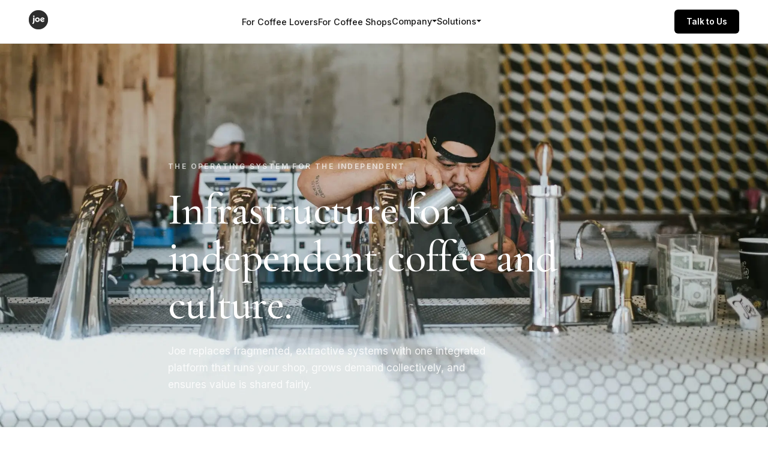

--- FILE ---
content_type: text/html; charset=UTF-8
request_url: https://joe.coffee/for-coffee-shops/
body_size: 11070
content:
<!DOCTYPE html>
<html lang="en">
<head>
    <meta charset="UTF-8">
    <meta name="viewport" content="width=device-width, initial-scale=1.0">
    <title>Joe | POS For Coffee Shops</title>
    <meta name="description" content="Joe is the complete operating system for independent coffee shops. POS, mobile ordering, loyalty, marketing, payroll, and payments—all in one platform.">
    <link rel="preconnect" href="https://fonts.googleapis.com">
    <link rel="preconnect" href="https://fonts.gstatic.com" crossorigin>
    <link href="https://fonts.googleapis.com/css2?family=Cormorant+Garamond:ital,wght@0,400;0,500;0,600;0,700;1,400;1,500&family=Inter:wght@400;500;600;700&display=swap" rel="stylesheet">
    <style>
        :root {
            --black: #000000;
            --white: #FFFFFF;
            --gray-50: #FAFAFA;
            --gray-100: #F5F5F5;
            --gray-200: #E5E5E5;
            --gray-300: #D4D4D4;
            --gray-400: #A3A3A3;
            --gray-500: #737373;
            --gray-600: #525252;
            --gray-700: #404040;
            --gray-800: #262626;
            --gray-900: #171717;
            --font-body: 'Inter', -apple-system, BlinkMacSystemFont, sans-serif;
            --font-display: 'Cormorant Garamond', Georgia, serif;
        }
        * { margin: 0; padding: 0; box-sizing: border-box; }
        html { scroll-behavior: smooth; }
        html, body { overflow-x: hidden; width: 100%; }
        body {
            font-family: var(--font-body);
            background: var(--white);
            color: var(--gray-900);
            line-height: 1.6;
        }
        h1, h2, h3 {
            font-family: var(--font-display);
            line-height: 1.1;
            letter-spacing: -0.01em;
            font-weight: 500;
        }
        .container {
            max-width: 1200px;
            margin: 0 auto;
            padding: 0 1.5rem;
        }
        @media (min-width: 768px) { .container { padding: 0 3rem; } }
        .reveal { opacity: 0; transform: translateY(30px); transition: all 0.6s cubic-bezier(0.16, 1, 0.3, 1); }
        .reveal.active { opacity: 1; transform: translateY(0); }
        .reveal-delay-1 { transition-delay: 0.1s; }
        .reveal-delay-2 { transition-delay: 0.2s; }
        .reveal-delay-3 { transition-delay: 0.3s; }

        nav {
            position: fixed;
            top: 0;
            left: 0;
            right: 0;
            z-index: 1000;
            padding: 1rem 3rem;
            display: flex;
            justify-content: space-between;
            align-items: center;
            transition: all 0.3s ease;
            background: var(--white);
            border-bottom: 1px solid var(--gray-200);
        }
        nav.scrolled {
            background: rgba(255, 255, 255, 0.98);
            backdrop-filter: blur(20px);
            box-shadow: 0 1px 0 rgba(0,0,0,0.08);
        }
        .nav-logo { text-decoration: none; }
        .nav-logo img { height: 32px; }
        .nav-links { display: flex; gap: 2rem; list-style: none; }
        .nav-links > li { position: relative; }
        .nav-links a {
            text-decoration: none;
            font-size: 0.9rem;
            font-weight: 500;
            color: var(--gray-900);
            transition: color 0.2s;
        }
        .nav-links a:hover { opacity: 0.7; }
        .nav-dropdown-trigger {
            cursor: pointer;
            display: flex;
            align-items: center;
            gap: 0.25rem;
            font-size: 0.9rem;
            font-weight: 500;
            color: var(--gray-900);
            transition: color 0.2s;
        }
        .nav-dropdown-trigger:hover { opacity: 0.7; }
        .nav-dropdown-trigger::after {
            content: '';
            width: 0; height: 0;
            border-left: 4px solid transparent;
            border-right: 4px solid transparent;
            border-top: 4px solid currentColor;
            transition: transform 0.2s;
        }
        .nav-links > li:hover .nav-dropdown-trigger::after { transform: rotate(180deg); }
        .nav-dropdown {
            position: absolute;
            top: 100%;
            left: 50%;
            transform: translateX(-50%);
            min-width: 200px;
            background: var(--white);
            border-radius: 8px;
            box-shadow: 0 10px 40px rgba(0,0,0,0.15);
            padding: 0.5rem 0;
            opacity: 0;
            visibility: hidden;
            transition: all 0.2s ease;
            margin-top: 0.75rem;
            z-index: 100;
        }
        .nav-links > li:hover .nav-dropdown { opacity: 1; visibility: visible; margin-top: 0.5rem; }
        .nav-dropdown a {
            display: block;
            padding: 0.75rem 1.25rem;
            color: var(--gray-700) !important;
            font-size: 0.85rem;
        }
        .nav-dropdown a:hover { background: var(--gray-50); color: var(--gray-900) !important; }
        .nav-cta .btn { padding: 0.6rem 1.25rem; font-size: 0.85rem; }
        .mobile-menu-btn {
            display: none;
            flex-direction: column;
            gap: 5px;
            background: none;
            border: none;
            cursor: pointer;
            padding: 5px;
            z-index: 1001;
        }
        .mobile-menu-btn span {
            display: block;
            width: 24px;
            height: 2px;
            background: var(--gray-900);
            transition: all 0.3s ease;
        }
        .mobile-menu {
            display: none;
            position: fixed;
            top: 0;
            left: 0;
            right: 0;
            bottom: 0;
            background: var(--white);
            z-index: 999;
            padding: 100px 2rem 2rem;
            transform: translateX(100%);
            transition: transform 0.3s ease;
        }
        .mobile-menu.active { transform: translateX(0); }
        .mobile-nav-link {
            display: block;
            padding: 1rem 0;
            font-size: 1.25rem;
            font-weight: 600;
            color: var(--gray-900);
            text-decoration: none;
            border-bottom: 1px solid var(--gray-200);
        }
        .mobile-dropdown-trigger {
            display: block;
            padding: 1rem 0;
            font-size: 1.25rem;
            font-weight: 600;
            color: var(--gray-900);
            border-bottom: 1px solid var(--gray-200);
            cursor: pointer;
        }
        .mobile-dropdown {
            display: none;
            padding: 0.5rem 0 0.5rem 1rem;
            border-bottom: 1px solid var(--gray-200);
        }
        .mobile-dropdown.active { display: block; }
        .mobile-dropdown a {
            display: block;
            padding: 0.75rem 0;
            font-size: 1rem;
            color: var(--gray-600);
            text-decoration: none;
        }

        .btn {
            padding: 0.75rem 1.5rem;
            font-size: 0.9rem;
            font-weight: 600;
            text-decoration: none;
            border-radius: 6px;
            display: inline-flex;
            align-items: center;
            justify-content: center;
            transition: all 0.2s ease;
            cursor: pointer;
            border: none;
        }
        .btn-primary { background: var(--black); color: var(--white); }
        .btn-primary:hover { background: var(--gray-800); }
        .btn-large { padding: 1rem 2rem; font-size: 1rem; }
        .btn-full { width: 100%; }
        .btn-round { border-radius: 100px; }

        .hero {
            position: relative;
            height: 100vh;
            min-height: 700px;
            display: flex;
            align-items: flex-end;
            overflow: hidden;
        }
        .hero-bg { position: absolute; inset: 0; }
        .hero-bg img { width: 100%; height: 100%; object-fit: cover; }
        .hero-overlay {
            position: absolute;
            inset: 0;
            background: linear-gradient(to top, rgba(0,0,0,0.7) 0%, rgba(0,0,0,0.2) 50%, rgba(0,0,0,0.1) 100%);
        }
        .hero-content {
            position: relative;
            z-index: 1;
            padding: 4rem 0;
            color: var(--white);
            max-width: 720px;
        }
        .hero-eyebrow {
            font-size: 0.75rem;
            font-weight: 600;
            text-transform: uppercase;
            letter-spacing: 0.2em;
            opacity: 0.7;
            margin-bottom: 1.5rem;
        }
        .hero h1 {
            font-size: clamp(2.5rem, 7vw, 4.5rem);
            font-weight: 500;
            margin-bottom: 1.5rem;
            color: var(--white);
        }
        .hero-body {
            font-size: 1.0625rem;
            line-height: 1.7;
            opacity: 0.85;
            max-width: 540px;
        }

        .stats { background: var(--gray-900); color: var(--white); padding: 3rem 0; }
        .stats-grid { display: grid; grid-template-columns: repeat(3, 1fr); gap: 2rem; text-align: center; }
        .stat-value { font-family: var(--font-display); font-size: clamp(2rem, 5vw, 3.5rem); font-weight: 500; margin-bottom: 0.25rem; }
        .stat-label { font-size: 0.75rem; text-transform: uppercase; letter-spacing: 0.1em; opacity: 0.6; }

        .belief { background: var(--gray-900); color: var(--white); }
        .belief-layout { display: grid; grid-template-columns: 1fr; min-height: 100vh; }
        @media (min-width: 900px) { .belief-layout { grid-template-columns: 1fr 1fr; } }
        .belief-image { position: relative; min-height: 50vh; }
        @media (min-width: 900px) { .belief-image { min-height: auto; position: sticky; top: 0; height: 100vh; } }
        .belief-image img { width: 100%; height: 100%; object-fit: cover; }
        .belief-content { padding: 4rem 2rem; display: flex; flex-direction: column; justify-content: center; }
        @media (min-width: 900px) { .belief-content { padding: 6rem 4rem; } }
        .belief-eyebrow { font-size: 0.75rem; font-weight: 600; text-transform: uppercase; letter-spacing: 0.15em; color: rgba(255,255,255,0.7); margin-bottom: 2rem; }
        .belief-title { font-size: clamp(2rem, 4vw, 3rem); margin-bottom: 2.5rem; font-weight: 500; }
        .belief-prose { display: flex; flex-direction: column; gap: 1.5rem; max-width: 480px; }
        .belief-prose p { font-size: 1.0625rem; line-height: 1.75; color: rgba(255,255,255,0.85); }
        .belief-prose strong { color: var(--white); font-weight: 600; }

        .system { padding: 6rem 0; background: var(--white); }
        @media (min-width: 768px) { .system { padding: 8rem 0; } }
        .system-header { max-width: 600px; margin-bottom: 4rem; }
        .system-eyebrow { font-size: 0.75rem; font-weight: 600; text-transform: uppercase; letter-spacing: 0.15em; color: var(--gray-900); margin-bottom: 1rem; }
        .system-title { font-size: clamp(2rem, 4vw, 2.75rem); margin-bottom: 1rem; font-weight: 500; }
        .system-subtitle { font-size: 1.0625rem; color: var(--gray-600); }
        .pillars { display: grid; grid-template-columns: 1fr; gap: 1.5rem; }
        @media (min-width: 640px) { .pillars { grid-template-columns: repeat(2, 1fr); } }
        @media (min-width: 960px) { .pillars { grid-template-columns: repeat(4, 1fr); } }
        .pillar { background: var(--white); border-radius: 12px; padding: 2rem; border: 1px solid var(--gray-200); }
        .pillar-icon { font-size: 1.75rem; margin-bottom: 1rem; }
        .pillar-title { font-family: var(--font-display); font-size: 1.25rem; margin-bottom: 0.5rem; font-weight: 500; }
        .pillar-desc { font-size: 0.9375rem; color: var(--gray-600); line-height: 1.6; margin-bottom: 1.25rem; }
        .pillar-features { list-style: none; }
        .pillar-feature { font-size: 0.875rem; color: var(--gray-700); padding: 0.5rem 0; border-top: 1px solid var(--gray-200); }
        .pillar-feature:first-child { border-top: none; padding-top: 0; }
        .pillar-badge { font-size: 0.5625rem; font-weight: 600; text-transform: uppercase; background: var(--gray-200); padding: 0.125rem 0.375rem; border-radius: 3px; margin-left: 0.375rem; }

        .img-quote { position: relative; height: 70vh; min-height: 500px; display: flex; align-items: center; justify-content: center; overflow: hidden; }
        .img-quote-bg { position: absolute; inset: 0; }
        .img-quote-bg img { width: 100%; height: 100%; object-fit: cover; }
        .img-quote-overlay { position: absolute; inset: 0; background: rgba(0,0,0,0.5); }
        .img-quote-text { position: relative; z-index: 1; font-family: var(--font-display); font-size: clamp(1.5rem, 4vw, 2.5rem); color: var(--white); text-align: center; max-width: 700px; padding: 0 2rem; font-style: italic; line-height: 1.4; }

        .pricing { padding: 6rem 0; }
        @media (min-width: 768px) { .pricing { padding: 8rem 0; } }
        .pricing-header { max-width: 600px; margin: 0 auto 3rem; text-align: center; }
        .pricing-eyebrow { font-size: 0.75rem; font-weight: 600; text-transform: uppercase; letter-spacing: 0.15em; color: var(--gray-900); margin-bottom: 1rem; }
        .pricing-title { font-size: clamp(2rem, 4vw, 2.75rem); margin-bottom: 1rem; font-weight: 500; }
        .pricing-subtitle { font-size: 1.0625rem; color: var(--gray-600); }
        .pricing-callout { background: var(--gray-900); color: var(--white); border-radius: 12px; padding: 2rem; max-width: 600px; margin: 0 auto 3rem; text-align: center; }
        .pricing-callout-main { font-family: var(--font-display); font-size: 1.25rem; margin-bottom: 0.5rem; font-weight: 500; }
        .pricing-callout-sub { font-size: 0.875rem; opacity: 0.9; }

        .calc { background: var(--white); border: 1px solid var(--gray-200); border-radius: 12px; padding: 2rem; max-width: 960px; margin: 0 auto; }
        @media (min-width: 768px) { .calc { padding: 2.5rem; } }
        .calc-title { font-family: var(--font-display); font-size: 1.5rem; margin-bottom: 0.5rem; font-weight: 500; }
        .calc-intro { color: var(--gray-600); font-size: 0.9375rem; margin-bottom: 2rem; }
        .calc-inputs { display: flex; flex-direction: column; gap: 1.25rem; margin-bottom: 2rem; }
        .calc-row { display: grid; grid-template-columns: 1fr; gap: 1rem; }
        @media (min-width: 560px) { .calc-row { grid-template-columns: 1fr 1fr; } }
        .calc-section-label { font-size: 0.7rem; font-weight: 600; text-transform: uppercase; letter-spacing: 0.1em; color: var(--gray-500); }
        .calc-divider { height: 1px; background: var(--gray-200); }
        .input-group { display: flex; flex-direction: column; gap: 0.25rem; }
        .input-group label { font-size: 0.875rem; font-weight: 500; color: var(--gray-700); }
        .input-group-hint { font-size: 0.75rem; color: var(--gray-500); font-weight: 400; }
        .input-wrapper { position: relative; display: flex; align-items: center; }
        .input-prefix { position: absolute; left: 0.875rem; color: var(--gray-500); font-size: 0.875rem; }
        .input-suffix { position: absolute; right: 0.875rem; color: var(--gray-500); font-size: 0.875rem; }
        .input { width: 100%; padding: 0.75rem 1rem; font-size: 1rem; font-family: var(--font-body); border: 1px solid var(--gray-200); border-radius: 8px; background: var(--white); }
        .input:focus { outline: none; border-color: var(--gray-900); }
        .input--has-prefix { padding-left: 1.625rem; }
        .input--has-suffix { padding-right: 2rem; }
        .input--small { max-width: 110px; }
        .rate-input-row { display: flex; align-items: center; gap: 0.5rem; flex-wrap: wrap; }
        .rate-input-row .input-wrapper { flex: 0 0 auto; }
        .rate-input-row span { font-size: 0.875rem; color: var(--gray-600); }
        .rate-input-row .per-txn { font-size: 0.75rem; color: var(--gray-500); }

        .calc-results { background: var(--gray-50); border-radius: 10px; padding: 1.5rem; margin-bottom: 1.25rem; }
        .calc-results-title { font-size: 0.875rem; font-weight: 600; text-align: center; margin-bottom: 1rem; }
        .results-grid { display: grid; grid-template-columns: 1fr; gap: 1.25rem; }
        @media (min-width: 600px) { .results-grid { grid-template-columns: 1fr 1fr; } }
        .results-col { display: flex; flex-direction: column; gap: 0.75rem; }
        .results-col-header { font-size: 0.75rem; font-weight: 600; text-transform: uppercase; letter-spacing: 0.05em; padding-bottom: 0.5rem; border-bottom: 2px solid var(--gray-200); color: var(--gray-500); }
        .results-col--joe .results-col-header { border-bottom-color: var(--gray-900); color: var(--gray-900); }
        .results-group { display: flex; flex-direction: column; gap: 0.25rem; }
        .results-group-label { font-size: 0.625rem; font-weight: 600; text-transform: uppercase; color: var(--gray-500); }
        .result-line { display: flex; justify-content: space-between; font-size: 0.8125rem; padding: 0.1875rem 0; }
        .result-line-label { color: var(--gray-500); }
        .result-line-value { font-weight: 500; }
        .result-line--subtotal { border-top: 1px solid var(--gray-200); padding-top: 0.375rem; }
        .result-line--subtotal .result-line-label, .result-line--subtotal .result-line-value { font-weight: 600; }
        .result-line--rate { background: var(--white); margin: 0.125rem -0.5rem 0; padding: 0.375rem 0.5rem; border-radius: 4px; }
        .result-line--included .result-line-value { color: var(--gray-900); font-style: italic; }
        .results-total { background: var(--gray-100); margin: 0.375rem -0.75rem -0.75rem; padding: 0.75rem; border-radius: 0 0 6px 6px; }
        .results-total .result-line-label, .results-total .result-line-value { font-weight: 600; color: var(--gray-700); }
        .results-total--joe { background: var(--gray-900); }
        .results-total--joe .result-line-label, .results-total--joe .result-line-value { color: var(--white); }
        .results-total .result-line--big .result-line-value { font-size: 1rem; font-weight: 700; }

        .savings-banner { display: grid; grid-template-columns: 1fr; gap: 0.75rem; background: var(--gray-900); border-radius: 10px; padding: 1.25rem; color: var(--white); text-align: center; }
        @media (min-width: 480px) { .savings-banner { grid-template-columns: repeat(3, 1fr); } }
        .savings-item-label { font-size: 0.6875rem; text-transform: uppercase; opacity: 0.7; }
        .savings-item-value { font-family: var(--font-display); font-size: 1.5rem; font-weight: 500; }
        .calc-disclaimer { margin-top: 1.25rem; font-size: 0.75rem; color: var(--gray-500); }

        .included { background: var(--gray-900); color: var(--white); }
        .included-layout { display: grid; grid-template-columns: 1fr; }
        @media (min-width: 900px) { .included-layout { grid-template-columns: 1fr 1fr; } }
        .included-image { position: relative; min-height: 50vh; }
        .included-image img { width: 100%; height: 100%; object-fit: cover; }
        .included-content { padding: 4rem 2rem; }
        @media (min-width: 900px) { .included-content { padding: 6rem 4rem; } }
        .included-header { margin-bottom: 2rem; }
        .included-eyebrow { font-size: 0.75rem; font-weight: 600; text-transform: uppercase; letter-spacing: 0.15em; color: rgba(255,255,255,0.7); margin-bottom: 1rem; display: block; }
        .included-title { font-size: clamp(1.75rem, 3vw, 2.25rem); font-weight: 500; }
        .included-grid { display: grid; grid-template-columns: 1fr 1fr; gap: 1rem; }
        @media (max-width: 500px) { .included-grid { grid-template-columns: 1fr; } }
        .included-card { background: rgba(255,255,255,0.05); border: 1px solid rgba(255,255,255,0.1); border-radius: 10px; padding: 1.25rem; }
        .included-card-icon { font-size: 1.25rem; margin-bottom: 0.75rem; }
        .included-card-title { font-size: 1rem; font-weight: 600; margin-bottom: 0.25rem; }
        .included-card-desc { font-size: 0.875rem; color: rgba(255,255,255,0.6); line-height: 1.5; }

        .cta { padding: 6rem 0; }
        @media (min-width: 768px) { .cta { padding: 8rem 0; } }
        .cta-layout { display: grid; grid-template-columns: 1fr; gap: 3rem; align-items: center; }
        @media (min-width: 900px) { .cta-layout { grid-template-columns: 1fr 1fr; gap: 4rem; } }
        .cta-text { max-width: 440px; }
        .cta-eyebrow { font-size: 0.75rem; font-weight: 600; text-transform: uppercase; letter-spacing: 0.15em; color: var(--gray-900); margin-bottom: 1rem; }
        .cta-title { font-size: clamp(2rem, 4vw, 2.75rem); margin-bottom: 1rem; font-weight: 500; }
        .cta-subtitle { font-size: 1.0625rem; color: var(--gray-600); }
        .form-card { background: var(--white); border: 1px solid var(--gray-200); border-radius: 12px; padding: 2rem; }
        .form-title { font-family: var(--font-display); font-size: 1.25rem; margin-bottom: 1.25rem; font-weight: 500; }
        .form-grid { display: grid; grid-template-columns: 1fr; gap: 1rem; }
        @media (min-width: 480px) { .form-grid { grid-template-columns: 1fr 1fr; } }
        .form-group { display: flex; flex-direction: column; gap: 0.25rem; }
        .form-group--full { grid-column: 1 / -1; }
        .form-label { font-size: 0.8125rem; font-weight: 500; color: var(--gray-700); }
        .form-input, .form-select { padding: 0.75rem 1rem; font-size: 0.9375rem; font-family: var(--font-body); background: var(--white); border: 1px solid var(--gray-200); border-radius: 8px; color: var(--gray-900); }
        .form-input:focus, .form-select:focus { outline: none; border-color: var(--gray-900); }
        .form-privacy { margin-top: 1rem; font-size: 0.75rem; color: var(--gray-500); text-align: center; }
        .form-privacy a { color: var(--gray-600); text-decoration: underline; }

        .footer { background: var(--gray-50); border-top: 1px solid var(--gray-200); padding: 4rem 1.5rem 2rem; }
        .footer-inner { max-width: 1280px; margin: 0 auto; }
        .footer-top { display: grid; grid-template-columns: 2fr 1fr 1fr 1fr; gap: 3rem; margin-bottom: 3rem; }
        .footer-brand p { color: var(--gray-600); margin: 1rem 0; font-size: 0.95rem; }
        .footer-logo img { height: 40px; }
        .footer-social { display: inline-flex; align-items: center; gap: 0.5rem; color: var(--gray-600); font-size: 0.9rem; text-decoration: none; }
        .footer-social svg { width: 20px; height: 20px; }
        .footer-col h4 { font-weight: 600; margin-bottom: 1rem; color: var(--gray-900); }
        .footer-col ul { list-style: none; }
        .footer-col li { margin-bottom: 0.75rem; }
        .footer-col a { color: var(--gray-600); font-size: 0.95rem; text-decoration: none; transition: color 0.2s; }
        .footer-col a:hover { color: var(--gray-900); }
        .footer-cities { padding: 2rem 0; border-top: 1px solid var(--gray-200); border-bottom: 1px solid var(--gray-200); margin-bottom: 2rem; }
        .footer-cities h4 { font-weight: 600; margin-bottom: 1rem; }
        .footer-cities-grid { display: flex; flex-wrap: wrap; gap: 0.5rem 1.5rem; }
        .footer-cities-grid a { color: var(--gray-600); font-size: 0.9rem; text-decoration: none; }
        .footer-cities-grid a:hover { color: var(--gray-900); }
        .footer-cities .view-all { display: inline-block; margin-top: 1rem; color: var(--gray-900); font-weight: 500; text-decoration: none; }
        .footer-bottom { display: flex; justify-content: space-between; align-items: center; color: var(--gray-500); font-size: 0.875rem; }
        @media (max-width: 900px) {
            nav { padding: 1rem 1.5rem; }
            .nav-links, .nav-cta { display: none; }
            .mobile-menu-btn { display: flex; }
            .mobile-menu { display: block; }
            .footer-top { grid-template-columns: 1fr; gap: 2rem; }
        }
        @media (max-width: 768px) {
            .stats-grid { grid-template-columns: 1fr; gap: 1.5rem; }
            .footer-bottom { flex-direction: column; gap: 1rem; text-align: center; }
        }
    </style>
</head>
<body>
    <nav id="nav">
        <a href="/" class="nav-logo">
            <img src="/images/logo.png" alt="joe">
        </a>
        <ul class="nav-links">
            <li><a href="/">For Coffee Lovers</a></li>
            <li><a href="/for-coffee-shops/">For Coffee Shops</a></li>
            <li>
                <span class="nav-dropdown-trigger">Company</span>
                <div class="nav-dropdown">
                    <a href="https://joe.coffee/about/">About</a>
                    <a href="https://joe.coffee/blog/">Blog</a>
                    <a href="https://joe.coffee/testimonials/">Partner Stories</a>
                    <a href="https://joe-partner-community.circle.so/home?post_login_redirect=https%3A%2F%2Fjoe-partner-community.circle.so%2F">Community Hub</a>
                    <a href="https://support.joe.coffee/hc/en-us">Support & FAQs</a>
                </div>
            </li>
            <li>
                <span class="nav-dropdown-trigger">Solutions</span>
                <div class="nav-dropdown">
                    <a href="https://joe.coffee/point-of-sale-for-coffee-shops/">POS for Coffee Shops</a>
                    <a href="https://joe.coffee/rewards/">Rewards & Loyalty</a>
                    <a href="https://joe.coffee/gift-cards/">Gift Cards</a>
                    <a href="https://joe.coffee/point-of-sale-for-coffee-shops/">See All Features</a>
                </div>
            </li>
        </ul>
        <div class="nav-cta">
            <a href="#contact" class="btn btn-primary">Talk to Us</a>
        </div>
        <button class="mobile-menu-btn" id="mobileMenuBtn">
            <span></span><span></span><span></span>
        </button>
    </nav>

    <div class="mobile-menu" id="mobileMenu">
        <a href="/" class="mobile-nav-link">For Coffee Lovers</a>
        <a href="/for-coffee-shops/" class="mobile-nav-link">For Coffee Shops</a>
        <div class="mobile-dropdown-trigger" id="mobileCompanyTrigger">Company</div>
        <div class="mobile-dropdown" id="mobileCompanyDropdown">
            <a href="https://joe.coffee/about/">About</a>
            <a href="https://joe.coffee/blog/">Blog</a>
            <a href="https://joe.coffee/testimonials/">Partner Stories</a>
            <a href="https://joe-partner-community.circle.so/home?post_login_redirect=https%3A%2F%2Fjoe-partner-community.circle.so%2F">Community Hub</a>
            <a href="https://support.joe.coffee/hc/en-us">Support & FAQs</a>
        </div>
        <div class="mobile-dropdown-trigger" id="mobileSolutionsTrigger">Solutions</div>
        <div class="mobile-dropdown" id="mobileSolutionsDropdown">
            <a href="https://joe.coffee/point-of-sale-for-coffee-shops/">POS for Coffee Shops</a>
            <a href="https://joe.coffee/rewards/">Rewards & Loyalty</a>
            <a href="https://joe.coffee/gift-cards/">Gift Cards</a>
            <a href="https://joe.coffee/point-of-sale-for-coffee-shops/">See All Features</a>
        </div>
        <a href="#contact" class="btn btn-primary btn-large" style="margin-top: 2rem;">Talk to Us</a>
    </div>

    <main>
        <section class="hero">
            <div class="hero-bg">
                <img src="/images/hero-image.webp" alt="Barista crafting latte art at independent coffee shop">
            </div>
            <div class="hero-overlay"></div>
            <div class="container">
                <div class="hero-content reveal">
                    <p class="hero-eyebrow">The Operating System for the Independent</p>
                    <h1>Infrastructure for independent coffee and culture.</h1>
                    <p class="hero-body">Joe replaces fragmented, extractive systems with one integrated platform that runs your shop, grows demand collectively, and ensures value is shared fairly.</p>
                </div>
            </div>
        </section>

        <section class="stats">
            <div class="container">
                <div class="stats-grid">
                    <div class="reveal"><div class="stat-value">500+</div><div class="stat-label">Partner Shops</div></div>
                    <div class="reveal reveal-delay-1"><div class="stat-value">40k+</div><div class="stat-label">Active App Users</div></div>
                    <div class="reveal reveal-delay-2"><div class="stat-value">2.75%</div><div class="stat-label">Flat Processing</div></div>
                </div>
            </div>
        </section>

        <section class="belief">
            <div class="belief-layout">
                <div class="belief-image">
                    <img src="/images/side-left-image.webp" alt="Barista at espresso machine">
                </div>
                <div class="belief-content reveal">
                    <span class="belief-eyebrow">What We Believe</span>
                    <h2 class="belief-title">A great coffee shop is a creative act.</h2>
                    <div class="belief-prose">
                        <p>Not in a metaphorical way—in the same way an indie musician builds a sound. You choose the details. You set the tone. You shape how people feel in the room.</p>
                        <p><strong>The shop is the record. The day is the set.</strong> Every menu, playlist, greeting, and corner table is part of the work.</p>
                        <p><strong>Independence shouldn't mean doing it alone.</strong> Coffee needs infrastructure. And if your shop creates demand, the value should come back to you—clearly and fairly.</p>
                        <p><strong>Transparency is how trust scales.</strong> Clear terms. Clear numbers. Everyone knows what they earned and why.</p>
                    </div>
                </div>
            </div>
        </section>

        <section id="system" class="system">
            <div class="container">
                <header class="system-header reveal">
                    <span class="system-eyebrow">The Joe System</span>
                    <h2 class="system-title">Four layers that work together.</h2>
                    <p class="system-subtitle">Each product is powerful alone. But when they connect, you unlock capabilities no competitor can match.</p>
                </header>
                <div class="pillars">
                    <article class="pillar reveal">
                        <div class="pillar-icon">☕</div>
                        <h3 class="pillar-title">Joe Platform</h3>
                        <p class="pillar-desc">Complete in-store operating system.</p>
                        <ul class="pillar-features">
                            <li class="pillar-feature">Lightning-fast POS</li>
                            <li class="pillar-feature">Kiosk ordering</li>
                            <li class="pillar-feature">Staff tools</li>
                            <li class="pillar-feature">Real-time reporting</li>
                        </ul>
                    </article>
                    <article class="pillar reveal reveal-delay-1">
                        <div class="pillar-icon">📈</div>
                        <h3 class="pillar-title">Joe Marketing</h3>
                        <p class="pillar-desc">Replaces waste, not adds noise.</p>
                        <ul class="pillar-features">
                            <li class="pillar-feature">Network loyalty</li>
                            <li class="pillar-feature">AI campaigns</li>
                            <li class="pillar-feature">Coordinated incentives</li>
                            <li class="pillar-feature">5% hard cap</li>
                        </ul>
                    </article>
                    <article class="pillar reveal reveal-delay-2">
                        <div class="pillar-icon">📱</div>
                        <h3 class="pillar-title">Joe Pass</h3>
                        <p class="pillar-desc">Feels personal, not promotional.</p>
                        <ul class="pillar-features">
                            <li class="pillar-feature">Mobile ordering</li>
                            <li class="pillar-feature">Network rewards</li>
                            <li class="pillar-feature">Subscriptions</li>
                            <li class="pillar-feature">Discovery</li>
                        </ul>
                    </article>
                    <article class="pillar reveal reveal-delay-3">
                        <div class="pillar-icon">🦁</div>
                        <h3 class="pillar-title">Joe Finance</h3>
                        <p class="pillar-desc">Transparent, predictable, aligned.</p>
                        <ul class="pillar-features">
                            <li class="pillar-feature">2.75% flat</li>
                            <li class="pillar-feature">Payroll & tips</li>
                            <li class="pillar-feature">Accounting</li>
                            <li class="pillar-feature">Scheduling <span class="pillar-badge">Soon</span></li>
                        </ul>
                    </article>
                </div>
            </div>
        </section>

        <section class="img-quote">
            <div class="img-quote-bg">
                <img src="/images/section-photo.webp" alt="Coffee shop team">
            </div>
            <div class="img-quote-overlay"></div>
            <p class="img-quote-text reveal">"Independence is strongest when systems are shared."</p>
        </section>

        <section id="pricing" class="pricing">
            <div class="container">
                <header class="pricing-header reveal">
                    <span class="pricing-eyebrow">Transparent Pricing</span>
                    <h2 class="pricing-title">Fair economics, by design.</h2>
                    <p class="pricing-subtitle">No subscription fees. No hidden costs. We replace existing spend, not add new cost.</p>
                </header>
                <div class="pricing-callout reveal">
                    <p class="pricing-callout-main">Loyalty cost capped at 5% of loyalty-influenced sales.</p>
                    <p class="pricing-callout-sub">This replaces your Discounts & Giveaways budget—not adds to it.</p>
                </div>
                <div class="calc reveal">
                    <h3 class="calc-title">See your true cost of sales</h3>
                    <p class="calc-intro">Enter your numbers. We'll show you what you're spending—and how Joe compares.</p>
                    <div class="calc-inputs">
                        <div class="calc-section-label">Your Sales</div>
                        <div class="calc-row">
                            <div class="input-group">
                                <label>In-person sales <span class="input-group-hint">(monthly)</span></label>
                                <div class="input-wrapper">
                                    <span class="input-prefix">$</span>
                                    <input type="number" id="calc-inperson-sales" class="input input--has-prefix" value="32000">
                                </div>
                            </div>
                            <div class="input-group">
                                <label>Online order sales <span class="input-group-hint">(monthly)</span></label>
                                <div class="input-wrapper">
                                    <span class="input-prefix">$</span>
                                    <input type="number" id="calc-online-sales" class="input input--has-prefix" value="8000">
                                </div>
                            </div>
                        </div>
                        <div class="calc-row">
                            <div class="input-group">
                                <label>Average ticket size</label>
                                <div class="input-wrapper">
                                    <span class="input-prefix">$</span>
                                    <input type="number" id="calc-avg-ticket" class="input input--has-prefix" value="8" step="0.5">
                                </div>
                            </div>
                            <div class="input-group">
                                <label>Loyalty-influenced sales <span class="input-group-hint">(Returning customers)</span></label>
                                <div class="input-wrapper">
                                    <span class="input-prefix">$</span>
                                    <input type="number" id="calc-loyalty-sales" class="input input--has-prefix" value="24000">
                                </div>
                            </div>
                        </div>
                        <div class="calc-divider"></div>
                        <div class="calc-section-label">Current Payment Processing</div>
                        <div class="calc-row">
                            <div class="input-group">
                                <label>In-person rate <span class="input-group-hint">(Square: 2.6% + $0.15)</span></label>
                                <div class="rate-input-row">
                                    <div class="input-wrapper">
                                        <input type="number" id="calc-inperson-pct" class="input input--has-suffix input--small" value="2.6" step="0.1">
                                        <span class="input-suffix">%</span>
                                    </div>
                                    <span>+</span>
                                    <div class="input-wrapper">
                                        <span class="input-prefix">$</span>
                                        <input type="number" id="calc-inperson-flat" class="input input--has-prefix input--small" value="0.15" step="0.01">
                                    </div>
                                    <span class="per-txn">per transaction</span>
                                </div>
                            </div>
                            <div class="input-group">
                                <label>Online rate <span class="input-group-hint">(Square: 2.9% + $0.30)</span></label>
                                <div class="rate-input-row">
                                    <div class="input-wrapper">
                                        <input type="number" id="calc-online-pct" class="input input--has-suffix input--small" value="2.9" step="0.1">
                                        <span class="input-suffix">%</span>
                                    </div>
                                    <span>+</span>
                                    <div class="input-wrapper">
                                        <span class="input-prefix">$</span>
                                        <input type="number" id="calc-online-flat" class="input input--has-prefix input--small" value="0.30" step="0.01">
                                    </div>
                                    <span class="per-txn">per transaction</span>
                                </div>
                            </div>
                        </div>
                        <div class="calc-divider"></div>
                        <div class="calc-section-label">Marketing & Loyalty</div>
                        <div class="calc-row">
                            <div class="input-group">
                                <label>Discounts & Giveaways <span class="input-group-hint">(Comps, punch cards, promos)</span></label>
                                <div class="input-wrapper">
                                    <span class="input-prefix">$</span>
                                    <input type="number" id="calc-discounts" class="input input--has-prefix" value="2400">
                                </div>
                            </div>
                            <div class="input-group">
                                <label>Marketing software fees <span class="input-group-hint">(Email, SMS, loyalty...)</span></label>
                                <div class="input-wrapper">
                                    <span class="input-prefix">$</span>
                                    <input type="number" id="calc-marketing-sw" class="input input--has-prefix" value="200">
                                </div>
                            </div>
                        </div>
                        <div class="calc-divider"></div>
                        <div class="calc-section-label">Operations</div>
                        <div class="calc-row">
                            <div class="input-group">
                                <label>Operations software fees <span class="input-group-hint">(Payroll, scheduling, accounting...)</span></label>
                                <div class="input-wrapper">
                                    <span class="input-prefix">$</span>
                                    <input type="number" id="calc-ops-sw" class="input input--has-prefix" value="350">
                                </div>
                            </div>
                        </div>
                    </div>
                    <div class="calc-results">
                        <p class="calc-results-title">Cost Comparison</p>
                        <div class="results-grid">
                            <div class="results-col">
                                <div class="results-col-header">TODAY</div>
                                <div class="results-group">
                                    <span class="results-group-label">Marketing & Loyalty</span>
                                    <div class="result-line"><span class="result-line-label">Discounts</span><span class="result-line-value" id="res-discounts">$2,400</span></div>
                                    <div class="result-line"><span class="result-line-label">Software</span><span class="result-line-value" id="res-mkt-sw">$200</span></div>
                                    <div class="result-line result-line--subtotal"><span class="result-line-label">Subtotal</span><span class="result-line-value" id="res-mkt-total">$2,600</span></div>
                                    <div class="result-line result-line--rate"><span class="result-line-label">% of loyalty sales</span><span class="result-line-value" id="res-mkt-rate">10.83%</span></div>
                                </div>
                                <div class="results-group">
                                    <span class="results-group-label">Payments & Ops</span>
                                    <div class="result-line"><span class="result-line-label">Processing</span><span class="result-line-value" id="res-payments">$1,964</span></div>
                                    <div class="result-line"><span class="result-line-label">Software</span><span class="result-line-value" id="res-ops-sw">$350</span></div>
                                    <div class="result-line result-line--subtotal"><span class="result-line-label">Subtotal</span><span class="result-line-value" id="res-ops-total">$2,314</span></div>
                                    <div class="result-line result-line--rate"><span class="result-line-label">% of total sales</span><span class="result-line-value" id="res-ops-rate">5.79%</span></div>
                                </div>
                                <div class="results-total">
                                    <div class="result-line result-line--big"><span class="result-line-label">Total</span><span class="result-line-value" id="res-total">$4,914</span></div>
                                    <div class="result-line"><span class="result-line-label">Cost of sales</span><span class="result-line-value" id="res-cos">12.29%</span></div>
                                </div>
                            </div>
                            <div class="results-col results-col--joe">
                                <div class="results-col-header">WITH JOE</div>
                                <div class="results-group">
                                    <span class="results-group-label">Joe Marketing (5%)</span>
                                    <div class="result-line"><span class="result-line-label">Loyalty</span><span class="result-line-value" id="res-joe-mkt">$1,200</span></div>
                                    <div class="result-line result-line--included"><span class="result-line-label">Software</span><span class="result-line-value">Included</span></div>
                                    <div class="result-line result-line--subtotal"><span class="result-line-label">Subtotal</span><span class="result-line-value" id="res-joe-mkt-total">$1,200</span></div>
                                    <div class="result-line result-line--rate"><span class="result-line-label">% of loyalty sales</span><span class="result-line-value">5.00%</span></div>
                                </div>
                                <div class="results-group">
                                    <span class="results-group-label">Joe Finance (2.75%)</span>
                                    <div class="result-line"><span class="result-line-label">Processing</span><span class="result-line-value" id="res-joe-payments">$1,100</span></div>
                                    <div class="result-line result-line--included"><span class="result-line-label">Payroll, accounting</span><span class="result-line-value">Included</span></div>
                                    <div class="result-line result-line--subtotal"><span class="result-line-label">Subtotal</span><span class="result-line-value" id="res-joe-ops-total">$1,100</span></div>
                                    <div class="result-line result-line--rate"><span class="result-line-label">% of total sales</span><span class="result-line-value">2.75%</span></div>
                                </div>
                                <div class="results-total results-total--joe">
                                    <div class="result-line result-line--big"><span class="result-line-label">Total</span><span class="result-line-value" id="res-joe-total">$2,300</span></div>
                                    <div class="result-line"><span class="result-line-label">Cost of sales</span><span class="result-line-value" id="res-joe-cos">5.75%</span></div>
                                </div>
                            </div>
                        </div>
                    </div>
                    <div class="savings-banner">
                        <div><div class="savings-item-label">Monthly Savings</div><div class="savings-item-value" id="res-savings">$2,614</div></div>
                        <div><div class="savings-item-label">Annual Savings</div><div class="savings-item-value" id="res-annual">$31,368</div></div>
                        <div><div class="savings-item-label">Cost Reduction</div><div class="savings-item-value" id="res-cos-diff">−6.54%</div></div>
                    </div>
                    <p class="calc-disclaimer">Estimates are directional. Joe Finance includes payroll, accounting, and scheduling at no additional cost.</p>
                </div>
            </div>
        </section>

        <section class="included">
            <div class="included-layout">
                <div class="included-image">
                    <img src="/images/sub-hero-side-section.webp" alt="Barista making pour over">
                </div>
                <div class="included-content">
                    <header class="included-header reveal">
                        <span class="included-eyebrow">What's Included</span>
                        <h2 class="included-title">One system. No gaps.</h2>
                    </header>
                    <div class="included-grid">
                        <article class="included-card reveal"><div class="included-card-icon">⚡</div><h3 class="included-card-title">Lightning-Fast POS</h3><p class="included-card-desc">Built for coffee. Fast checkouts, modifiers.</p></article>
                        <article class="included-card reveal reveal-delay-1"><div class="included-card-icon">📱</div><h3 class="included-card-title">Mobile Ordering</h3><p class="included-card-desc">40,000+ active users on Joe Pass.</p></article>
                        <article class="included-card reveal reveal-delay-2"><div class="included-card-icon">🎁</div><h3 class="included-card-title">Network Loyalty</h3><p class="included-card-desc">Rewards across 500+ shops.</p></article>
                        <article class="included-card reveal reveal-delay-3"><div class="included-card-icon">💳</div><h3 class="included-card-title">2.75% Processing</h3><p class="included-card-desc">Flat rate. No per-transaction fees.</p></article>
                        <article class="included-card reveal"><div class="included-card-icon">💵</div><h3 class="included-card-title">Integrated Payroll</h3><p class="included-card-desc">Tips, taxes, compliance.</p></article>
                        <article class="included-card reveal reveal-delay-1"><div class="included-card-icon">📊</div><h3 class="included-card-title">Automatic Accounting</h3><p class="included-card-desc">Reports, P&L, tax exports.</p></article>
                    </div>
                </div>
            </div>
        </section>

        <section id="contact" class="cta">
            <div class="container">
                <div class="cta-layout">
                    <div class="cta-text reveal">
                        <span class="cta-eyebrow">Get Started</span>
                        <h2 class="cta-title">Let's talk about your shop.</h2>
                        <p class="cta-subtitle">We'll walk you through the system and show you exactly how the economics work. No pressure, just clarity.</p>
                    </div>
                    <div class="form-card reveal">
                        <h3 class="form-title">Talk to a Representative</h3>
                        <form id='shopForm' method='POST' name='shop-inquiry'>
                            <input type="hidden" name="form-name" value="shop-inquiry">
                            <p style="display:none;"><label>Don't fill this out: <input name="bot-field"></label></p>
                            <div class="form-grid">
                                <div class="form-group">
                                    <label class="form-label" for="form-first-name">First name *</label>
                                    <input type="text" id="form-first-name" name="first_name" class="form-input" required>
                                </div>
                                <div class="form-group">
                                    <label class="form-label" for="form-last-name">Last name *</label>
                                    <input type="text" id="form-last-name" name="last_name" class="form-input" required>
                                </div>
                                <div class="form-group">
                                    <label class="form-label" for="form-email">Email *</label>
                                    <input type="email" id="form-email" name="email" class="form-input" required>
                                </div>
                                <div class="form-group">
                                    <label class="form-label" for="form-phone">Phone *</label>
                                    <input type="tel" id="form-phone" name="phone" class="form-input" required>
                                </div>
                                <div class="form-group form-group--full">
                                    <label class="form-label" for="form-company">Shop / Company name *</label>
                                    <input type="text" id="form-company" name="company_name" class="form-input" required>
                                </div>
                                <div class="form-group form-group--full">
                                    <label class="form-label" for="form-address">Address *</label>
                                    <input type="text" id="form-address" name="address" class="form-input" placeholder="123 Main St, City, State" required>
                                </div>
                                <div class="form-group form-group--full">
                                    <label class="form-label" for="form-website">Website <span style="font-weight:400;color:var(--gray-400)">(optional)</span></label>
                                    <input type="url" id="form-website" name="website" class="form-input" placeholder="https://yourshop.com">
                                </div>
                                <div class="form-group form-group--full">
                                    <button type="submit" class="btn btn-primary btn-large btn-full btn-round">Talk to Us</button>
                                </div>
                            </div>
                        </form>
                        <p class="form-privacy">We respond within 24 hours. <a href="https://joe.coffee/terms/#privacy-policy">Privacy</a></p>
                    </div>
                </div>
            </div>
        </section>
    </main>

    <footer class="footer">
        <div class="footer-inner">
            <div class="footer-top">
                <div class="footer-brand">
                    <div class="footer-logo"><img src="/images/logo.png" alt="joe"></div>
                    <p>The #1 app for indie coffee lovers. Skip the line, earn rewards, support local.</p>
                    <a href="https://instagram.com/joe_is_community" class="footer-social">
                        <svg fill="currentColor" viewBox="0 0 24 24"><path d="M12 2.163c3.204 0 3.584.012 4.85.07 3.252.148 4.771 1.691 4.919 4.919.058 1.265.069 1.645.069 4.849 0 3.205-.012 3.584-.069 4.849-.149 3.225-1.664 4.771-4.919 4.919-1.266.058-1.644.07-4.85.07-3.204 0-3.584-.012-4.849-.07-3.26-.149-4.771-1.699-4.919-4.92-.058-1.265-.07-1.644-.07-4.849 0-3.204.013-3.583.07-4.849.149-3.227 1.664-4.771 4.919-4.919 1.266-.057 1.645-.069 4.849-.069zm0-2.163c-3.259 0-3.667.014-4.947.072-4.358.2-6.78 2.618-6.98 6.98-.059 1.281-.073 1.689-.073 4.948 0 3.259.014 3.668.072 4.948.2 4.358 2.618 6.78 6.98 6.98 1.281.058 1.689.072 4.948.072 3.259 0 3.668-.014 4.948-.072 4.354-.2 6.782-2.618 6.979-6.98.059-1.28.073-1.689.073-4.948 0-3.259-.014-3.667-.072-4.947-.196-4.354-2.617-6.78-6.979-6.98-1.281-.059-1.69-.073-4.949-.073zm0 5.838c-3.403 0-6.162 2.759-6.162 6.162s2.759 6.163 6.162 6.163 6.162-2.759 6.162-6.163c0-3.403-2.759-6.162-6.162-6.162zm0 10.162c-2.209 0-4-1.79-4-4 0-2.209 1.791-4 4-4s4 1.791 4 4c0 2.21-1.791 4-4 4zm6.406-11.845c-.796 0-1.441.645-1.441 1.44s.645 1.44 1.441 1.44c.795 0 1.439-.645 1.439-1.44s-.644-1.44-1.439-1.44z"/></svg>
                        @joe_is_community
                    </a>
                </div>
                <div class="footer-col">
                    <h4>For Coffee Lovers</h4>
                    <ul>
                        <li><a href="https://get.joe.coffee">Download App</a></li>
                        <li><a href="/locations/">Find Shops</a></li>
                        <li><a href="/rewards/">Rewards</a></li>
                        <li><a href="/gift-cards/">Gift Cards</a></li>
                    </ul>
                </div>
                <div class="footer-col">
                    <h4>For Coffee Shops</h4>
                    <ul>
                        <li><a href="/for-coffee-shops/">Join the Collective</a></li>
                        <li><a href="/for-coffee-shops/#platform">Platform</a></li>
                        <li><a href="/for-coffee-shops/#pricing">Pricing</a></li>
                        <li><a href="https://support.joe.coffee">Support</a></li>
                    </ul>
                </div>
                <div class="footer-col">
                    <h4>Company</h4>
                    <ul>
                        <li><a href="/about/">About</a></li>
                        <li><a href="/blog/">Blog</a></li>
                        <li><a href="/media/">Media</a></li>
                        <li><a href="/contact/">Contact</a></li>
                        <li><a href="/terms/">Terms</a></li>
                        <li><a href="/privacy/">Privacy</a></li>
                    </ul>
                </div>
            </div>
            <div class="footer-cities">
                <h4>Coffee Shops by City</h4>
                <div class="footer-cities-grid">
                    <a href="/locations/ny/new-york/">New York</a>
                    <a href="/locations/ca/los-angeles/">Los Angeles</a>
                    <a href="/locations/il/chicago/">Chicago</a>
                    <a href="/locations/ca/san-francisco/">San Francisco</a>
                    <a href="/locations/pa/philadelphia/">Philadelphia</a>
                    <a href="/locations/ca/san-diego/">San Diego</a>
                    <a href="/locations/ma/boston/">Boston</a>
                    <a href="/locations/wa/seattle/">Seattle</a>
                    <a href="/locations/co/denver/">Denver</a>
                    <a href="/locations/dc/washington/">Washington DC</a>
                    <a href="/locations/tn/nashville/">Nashville</a>
                    <a href="/locations/or/portland/">Portland</a>
                </div>
                <a href="/locations/" class="view-all">View All Locations →</a>
            </div>
            <div class="footer-bottom">
                <span>© 2026 Joe Coffee. All rights reserved.</span>
                <span>Crafted with ♥ for indie coffee</span>
            </div>
        </div>
    </footer>

    <script>
        // Mobile menu
        var mobileMenuBtn = document.getElementById('mobileMenuBtn');
        var mobileMenu = document.getElementById('mobileMenu');
        if (mobileMenuBtn) {
            mobileMenuBtn.addEventListener('click', function() {
                mobileMenuBtn.classList.toggle('active');
                mobileMenu.classList.toggle('active');
                document.body.style.overflow = mobileMenu.classList.contains('active') ? 'hidden' : '';
            });
        }

        // Mobile dropdown toggles
        var mobileCompanyTrigger = document.getElementById('mobileCompanyTrigger');
        var mobileCompanyDropdown = document.getElementById('mobileCompanyDropdown');
        var mobileSolutionsTrigger = document.getElementById('mobileSolutionsTrigger');
        var mobileSolutionsDropdown = document.getElementById('mobileSolutionsDropdown');
        
        if (mobileCompanyTrigger) {
            mobileCompanyTrigger.addEventListener('click', function() {
                mobileCompanyDropdown.classList.toggle('active');
            });
        }
        if (mobileSolutionsTrigger) {
            mobileSolutionsTrigger.addEventListener('click', function() {
                mobileSolutionsDropdown.classList.toggle('active');
            });
        }

        // Nav scroll
        var nav = document.getElementById('nav');
        window.addEventListener('scroll', function() {
            if (nav) nav.classList.toggle('scrolled', window.scrollY > 50);
        });

        // Reveal on scroll
        var reveals = document.querySelectorAll('.reveal');
        function revealOnScroll() {
            reveals.forEach(function(el) {
                var top = el.getBoundingClientRect().top;
                if (top < window.innerHeight - 80) {
                    el.classList.add('active');
                }
            });
        }
        window.addEventListener('scroll', revealOnScroll);
        window.addEventListener('load', revealOnScroll);

        // Smooth scroll
        document.querySelectorAll('a[href^="#"]').forEach(function(anchor) {
            anchor.addEventListener('click', function(e) {
                e.preventDefault();
                var target = document.querySelector(this.getAttribute('href'));
                if (target) {
                    target.scrollIntoView({ behavior: 'smooth', block: 'start' });
                }
            });
        });

        // Calculator
        function fmt(v) {
            return '$' + Math.round(v).toLocaleString('en-US');
        }
        function pct(v) {
            return v.toFixed(2) + '%';
        }
        function calc() {
            var inpersonSales = parseFloat(document.getElementById('calc-inperson-sales').value) || 0;
            var onlineSales = parseFloat(document.getElementById('calc-online-sales').value) || 0;
            var avgTicket = parseFloat(document.getElementById('calc-avg-ticket').value) || 8;
            var loyaltySales = parseFloat(document.getElementById('calc-loyalty-sales').value) || 0;
            var inpersonPct = parseFloat(document.getElementById('calc-inperson-pct').value) || 0;
            var inpersonFlat = parseFloat(document.getElementById('calc-inperson-flat').value) || 0;
            var onlinePct = parseFloat(document.getElementById('calc-online-pct').value) || 0;
            var onlineFlat = parseFloat(document.getElementById('calc-online-flat').value) || 0;
            var discounts = parseFloat(document.getElementById('calc-discounts').value) || 0;
            var marketingSw = parseFloat(document.getElementById('calc-marketing-sw').value) || 0;
            var opsSw = parseFloat(document.getElementById('calc-ops-sw').value) || 0;
            var totalSales = inpersonSales + onlineSales;
            var inpersonTxns = avgTicket > 0 ? inpersonSales / avgTicket : 0;
            var onlineTxns = avgTicket > 0 ? onlineSales / avgTicket : 0;
            var inpersonFees = (inpersonSales * (inpersonPct / 100)) + (inpersonTxns * inpersonFlat);
            var onlineFees = (onlineSales * (onlinePct / 100)) + (onlineTxns * onlineFlat);
            var processingTotal = inpersonFees + onlineFees;
            var mktTotal = discounts + marketingSw;
            var mktRate = loyaltySales > 0 ? (mktTotal / loyaltySales) * 100 : 0;
            var opsTotal = processingTotal + opsSw;
            var opsRate = totalSales > 0 ? (opsTotal / totalSales) * 100 : 0;
            var todayTotal = mktTotal + opsTotal;
            var todayCos = totalSales > 0 ? (todayTotal / totalSales) * 100 : 0;
            var joePayments = totalSales * 0.0275;
            var joeLoyalty = loyaltySales * 0.05;
            var joeTotal = joePayments + joeLoyalty;
            var joeCos = totalSales > 0 ? (joeTotal / totalSales) * 100 : 0;
            var savings = todayTotal - joeTotal;
            document.getElementById('res-discounts').textContent = fmt(discounts);
            document.getElementById('res-mkt-sw').textContent = fmt(marketingSw);
            document.getElementById('res-mkt-total').textContent = fmt(mktTotal);
            document.getElementById('res-mkt-rate').textContent = pct(mktRate);
            document.getElementById('res-payments').textContent = fmt(processingTotal);
            document.getElementById('res-ops-sw').textContent = fmt(opsSw);
            document.getElementById('res-ops-total').textContent = fmt(opsTotal);
            document.getElementById('res-ops-rate').textContent = pct(opsRate);
            document.getElementById('res-total').textContent = fmt(todayTotal);
            document.getElementById('res-cos').textContent = pct(todayCos);
            document.getElementById('res-joe-mkt').textContent = fmt(joeLoyalty);
            document.getElementById('res-joe-mkt-total').textContent = fmt(joeLoyalty);
            document.getElementById('res-joe-payments').textContent = fmt(joePayments);
            document.getElementById('res-joe-ops-total').textContent = fmt(joePayments);
            document.getElementById('res-joe-total').textContent = fmt(joeTotal);
            document.getElementById('res-joe-cos').textContent = pct(joeCos);
            document.getElementById('res-savings').textContent = fmt(savings);
            document.getElementById('res-annual').textContent = fmt(savings * 12);
            document.getElementById('res-cos-diff').textContent = '−' + (todayCos - joeCos).toFixed(2) + '%';
        }
        var calcInputs = ['calc-inperson-sales', 'calc-online-sales', 'calc-avg-ticket', 'calc-loyalty-sales', 'calc-inperson-pct', 'calc-inperson-flat', 'calc-online-pct', 'calc-online-flat', 'calc-discounts', 'calc-marketing-sw', 'calc-ops-sw'];
        calcInputs.forEach(function(id) {
            var el = document.getElementById(id);
            if (el) {
                el.addEventListener('input', calc);
                el.addEventListener('change', calc);
            }
        });
        calc();

        // Form
        document.getElementById('shopForm').addEventListener('submit', function(e) {
            e.preventDefault();
            var form = e.target;
            var formData = new FormData(form);
            var submitBtn = form.querySelector('button[type="submit"]');
            var originalText = submitBtn.textContent;
            submitBtn.textContent = 'Submitting...';
            submitBtn.disabled = true;
            
            // Submit to Netlify forms
            fetch('/', {
                method: 'POST',
                headers: { 'Content-Type': 'application/x-www-form-urlencoded' },
                body: new URLSearchParams(formData).toString()
            }).then(function() {
                // Also submit to CRM
                var crmData = {
                    first_name: formData.get('first_name'),
                    last_name: formData.get('last_name'),
                    email: formData.get('email'),
                    phone: formData.get('phone'),
                    company_name: formData.get('company_name'),
                    address: formData.get('address'),
                    website: formData.get('website') || null,
                    source: 'inbound',
                    form_name: 'shop-inquiry'
                };
                
                return fetch('/.netlify/functions/inbound-lead', {
                    method: 'POST',
                    headers: { 'Content-Type': 'application/json' },
                    body: JSON.stringify(crmData)
                });
            }).then(function(res) {
                return res.json();
            }).then(function(data) {
                console.log('CRM response:', data);
                window.location.href = '/thank-you.html';
            }).catch(function(error) {
                console.error('Error:', error);
                // Still redirect even if CRM failed (Netlify form worked)
                window.location.href = '/thank-you.html';
            });
        });
    </script>
</body>
</html>